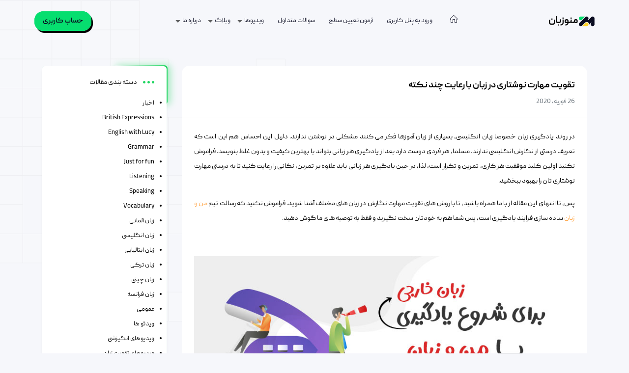

--- FILE ---
content_type: text/html; charset=UTF-8
request_url: https://manozaban.ir/blog/enhance-writing-skills-in-the-language/
body_size: 14700
content:
<!doctype html><html dir="rtl" lang="fa-IR"><head><script data-no-optimize="1">var litespeed_docref=sessionStorage.getItem("litespeed_docref");litespeed_docref&&(Object.defineProperty(document,"referrer",{get:function(){return litespeed_docref}}),sessionStorage.removeItem("litespeed_docref"));</script> <meta charset="utf-8"><link data-optimized="2" rel="stylesheet" href="https://manozaban.ir/wp-content/litespeed/css/7a9ba3b9112701ba127720474dc4615f.css?ver=068de" /><meta http-equiv="X-UA-Compatible" content="IE=Edge"><meta name="google" content="notranslate" /><meta name="theme-color" content="#264eee"><meta name="msapplication-navbutton-color" content="#264eee"><meta name="apple-mobile-web-app-capable" content="yes"><meta name="apple-mobile-web-app-status-bar-style" content="#264eee"><meta name="viewport" content="width=device-width, initial-scale=1, shrink-to-fit=no"><meta name='robots' content='index, follow, max-image-preview:large, max-snippet:-1, max-video-preview:-1' /><title>تقویت مهارت نوشتاری در زبان با رعایت چند نکته - من و زبان</title><meta name="description" content="همیشه نوشتن به زبان دیگرجز دشوارترین کارها در فرآیند یادگیری است. با خواندن این مقاله و رعایت نکات آن مهارت نوشتاری خود را در هر زبانی تقویت کنید." /><link rel="canonical" href="https://manozaban.ir/blog/enhance-writing-skills-in-the-language/" /><meta property="og:locale" content="fa_IR" /><meta property="og:type" content="article" /><meta property="og:title" content="تقویت مهارت نوشتاری در زبان با رعایت چند نکته" /><meta property="og:description" content="همیشه نوشتن به زبان دیگرجز دشوارترین کارها در فرآیند یادگیری است. با خواندن این مقاله و رعایت نکات آن مهارت نوشتاری خود را در هر زبانی تقویت کنید." /><meta property="og:url" content="https://manozaban.ir/blog/enhance-writing-skills-in-the-language/" /><meta property="og:site_name" content="من و زبان ، آموزش زبان برای مهاجرت" /><meta property="article:published_time" content="2020-02-26T07:01:19+00:00" /><meta property="article:modified_time" content="2020-12-24T13:22:44+00:00" /><meta property="og:image" content="https://manozaban.ir/wp-content/uploads/2020/02/Written.jpg" /><meta property="og:image:width" content="225" /><meta property="og:image:height" content="180" /><meta property="og:image:type" content="image/jpeg" /><meta name="author" content="Moderator" /><meta name="twitter:card" content="summary_large_image" /><meta name="twitter:label1" content="نوشته‌شده بدست" /><meta name="twitter:data1" content="Moderator" /> <script type="application/ld+json" class="yoast-schema-graph">{"@context":"https://schema.org","@graph":[{"@type":"Article","@id":"https://manozaban.ir/blog/enhance-writing-skills-in-the-language/#article","isPartOf":{"@id":"https://manozaban.ir/blog/enhance-writing-skills-in-the-language/"},"author":{"name":"Moderator","@id":"https://manozaban.ir/#/schema/person/bd0d4ebdbd2a8fb0322a1b49bc9a1240"},"headline":"تقویت مهارت نوشتاری در زبان با رعایت چند نکته","datePublished":"2020-02-26T07:01:19+00:00","dateModified":"2020-12-24T13:22:44+00:00","mainEntityOfPage":{"@id":"https://manozaban.ir/blog/enhance-writing-skills-in-the-language/"},"wordCount":4,"commentCount":0,"publisher":{"@id":"https://manozaban.ir/#organization"},"image":{"@id":"https://manozaban.ir/blog/enhance-writing-skills-in-the-language/#primaryimage"},"thumbnailUrl":"https://manozaban.ir/wp-content/uploads/2020/02/Written.jpg","articleSection":["عمومی"],"inLanguage":"fa-IR","potentialAction":[{"@type":"CommentAction","name":"Comment","target":["https://manozaban.ir/blog/enhance-writing-skills-in-the-language/#respond"]}]},{"@type":"WebPage","@id":"https://manozaban.ir/blog/enhance-writing-skills-in-the-language/","url":"https://manozaban.ir/blog/enhance-writing-skills-in-the-language/","name":"تقویت مهارت نوشتاری در زبان با رعایت چند نکته - من و زبان","isPartOf":{"@id":"https://manozaban.ir/#website"},"primaryImageOfPage":{"@id":"https://manozaban.ir/blog/enhance-writing-skills-in-the-language/#primaryimage"},"image":{"@id":"https://manozaban.ir/blog/enhance-writing-skills-in-the-language/#primaryimage"},"thumbnailUrl":"https://manozaban.ir/wp-content/uploads/2020/02/Written.jpg","datePublished":"2020-02-26T07:01:19+00:00","dateModified":"2020-12-24T13:22:44+00:00","description":"همیشه نوشتن به زبان دیگرجز دشوارترین کارها در فرآیند یادگیری است. با خواندن این مقاله و رعایت نکات آن مهارت نوشتاری خود را در هر زبانی تقویت کنید.","breadcrumb":{"@id":"https://manozaban.ir/blog/enhance-writing-skills-in-the-language/#breadcrumb"},"inLanguage":"fa-IR","potentialAction":[{"@type":"ReadAction","target":["https://manozaban.ir/blog/enhance-writing-skills-in-the-language/"]}]},{"@type":"ImageObject","inLanguage":"fa-IR","@id":"https://manozaban.ir/blog/enhance-writing-skills-in-the-language/#primaryimage","url":"https://manozaban.ir/wp-content/uploads/2020/02/Written.jpg","contentUrl":"https://manozaban.ir/wp-content/uploads/2020/02/Written.jpg","width":225,"height":180,"caption":"تقویت مهارت نوشتاری در زبان"},{"@type":"BreadcrumbList","@id":"https://manozaban.ir/blog/enhance-writing-skills-in-the-language/#breadcrumb","itemListElement":[{"@type":"ListItem","position":1,"name":"صفحه اصلی","item":"https://manozaban.ir/"},{"@type":"ListItem","position":2,"name":"بلاگ","item":"https://manozaban.ir/blog/"},{"@type":"ListItem","position":3,"name":"عمومی","item":"https://manozaban.ir/blog/category/general/"},{"@type":"ListItem","position":4,"name":"تقویت مهارت نوشتاری در زبان با رعایت چند نکته"}]},{"@type":"WebSite","@id":"https://manozaban.ir/#website","url":"https://manozaban.ir/","name":"من و زبان","description":"من و زبان ، آموزش آنلاین زبان برای مهاجرت","publisher":{"@id":"https://manozaban.ir/#organization"},"potentialAction":[{"@type":"SearchAction","target":{"@type":"EntryPoint","urlTemplate":"https://manozaban.ir/?s={search_term_string}"},"query-input":"required name=search_term_string"}],"inLanguage":"fa-IR"},{"@type":"Organization","@id":"https://manozaban.ir/#organization","name":"من و زبان","url":"https://manozaban.ir/","logo":{"@type":"ImageObject","inLanguage":"fa-IR","@id":"https://manozaban.ir/#/schema/logo/image/","url":"https://manozaban.ir/wp-content/uploads/template/logomenu.svg","contentUrl":"https://manozaban.ir/wp-content/uploads/template/logomenu.svg","width":1,"height":1,"caption":"من و زبان"},"image":{"@id":"https://manozaban.ir/#/schema/logo/image/"}},{"@type":"Person","@id":"https://manozaban.ir/#/schema/person/bd0d4ebdbd2a8fb0322a1b49bc9a1240","name":"Moderator","image":{"@type":"ImageObject","inLanguage":"fa-IR","@id":"https://manozaban.ir/#/schema/person/image/","url":"https://manozaban.ir/wp-content/litespeed/avatar/a7d2fd3d2eb93fd4f42558c934a305f1.jpg?ver=1768116943","contentUrl":"https://manozaban.ir/wp-content/litespeed/avatar/a7d2fd3d2eb93fd4f42558c934a305f1.jpg?ver=1768116943","caption":"Moderator"},"url":"https://manozaban.ir/blog/author/moderator/"}]}</script> <link rel="alternate" type="application/rss+xml" title="من و زبان ، آموزش زبان برای مهاجرت &raquo; تقویت مهارت نوشتاری در زبان با رعایت چند نکته خوراک دیدگاه‌ها" href="https://manozaban.ir/blog/enhance-writing-skills-in-the-language/feed/" /><link rel='stylesheet' id='new-ui-css' href='https://manozaban.ir/wp-content/themes/tempv1/assets/css/new-ui.css' type='text/css' media='all' /><link rel="https://api.w.org/" href="https://manozaban.ir/wp-json/" /><link rel="alternate" type="application/json" href="https://manozaban.ir/wp-json/wp/v2/posts/3228" /><link rel="EditURI" type="application/rsd+xml" title="RSD" href="https://manozaban.ir/xmlrpc.php?rsd" /><link rel='shortlink' href='https://manozaban.ir/?p=3228' /><link rel="alternate" type="application/json+oembed" href="https://manozaban.ir/wp-json/oembed/1.0/embed?url=https%3A%2F%2Fmanozaban.ir%2Fblog%2Fenhance-writing-skills-in-the-language%2F" /><link rel="alternate" type="text/xml+oembed" href="https://manozaban.ir/wp-json/oembed/1.0/embed?url=https%3A%2F%2Fmanozaban.ir%2Fblog%2Fenhance-writing-skills-in-the-language%2F&#038;format=xml" /><link rel="icon" href="https://manozaban.ir/wp-content/uploads/2019/11/cropped-newfav-32x32.png" sizes="32x32" /><link rel="icon" href="https://manozaban.ir/wp-content/uploads/2019/11/cropped-newfav-192x192.png" sizes="192x192" /><link rel="apple-touch-icon" href="https://manozaban.ir/wp-content/uploads/2019/11/cropped-newfav-180x180.png" /><meta name="msapplication-TileImage" content="https://manozaban.ir/wp-content/uploads/2019/11/cropped-newfav-270x270.png" /><link rel="preload" href="https://manozaban.ir/wp-content/themes/tempv1/assets/font/PeydaWeb-Regular.woff2" as="font" type="font/woff2" crossorigin><link rel="preload" href="https://manozaban.ir/wp-content/themes/tempv1/assets/font/manozaban.woff"  as="font" type="font/woff" crossorigin> <script type="litespeed/javascript">(function(w,d,s,l,i){w[l]=w[l]||[];w[l].push({'gtm.start':new Date().getTime(),event:'gtm.js'});var f=d.getElementsByTagName(s)[0],j=d.createElement(s),dl=l!='dataLayer'?'&l='+l:'';j.async=!0;j.src='https://www.googletagmanager.com/gtm.js?id='+i+dl;f.parentNode.insertBefore(j,f)})(window,document,'script','dataLayer','GTM-NZRJDS4')</script> </head><body><noscript><iframe data-lazyloaded="1" src="about:blank" data-litespeed-src="https://www.googletagmanager.com/ns.html?id=GTM-NZRJDS4"
height="0" width="0" style="display:none;visibility:hidden"></iframe></noscript><header class="main-header py-3 py-md-4"><div class="container"><div class="row align-items-center justify-content-between">
<button class="block d-lg-none" id="menu_icon">
<span></span>
<span></span>
<span></span>
</button><div>
<a href="/" class="d-flex align-items-center logo">
<svg
width="33"
height="21"
viewBox="0 0 33 21"
fill="none"
xmlns="http://www.w3.org/2000/svg"
>
<path
d="M3.95673 0.738761C3.20427 0.898529 2.6219 1.21806 2.06529 1.77467C1.70452 2.13029 1.60144 2.27459 1.38499 2.72813C1.05514 3.41358 0.941759 3.93927 0.982989 4.62472C1.03453 5.45964 1.29222 6.13994 1.79729 6.77901C2.79712 8.04169 4.61641 8.51584 6.12132 7.90769C6.83255 7.61908 6.89955 7.55723 10.4247 4.0475L13.8314 0.6563L9.05899 0.661454C5.16272 0.661454 4.22988 0.676915 3.95673 0.738761Z"
fill="#06DE6F"
/>
<path
d="M16.0939 0.738605C15.8981 0.779835 15.4909 0.934448 15.192 1.0736L14.6509 1.33644L8.29623 7.68076C4.80195 11.175 1.85398 14.1436 1.7406 14.2879C1.48806 14.6178 1.2046 15.1795 1.09637 15.5764C1.05514 15.7465 1.0036 16.1072 0.982989 16.3752C0.941759 17.0607 1.05514 17.5864 1.38499 18.2667C1.89006 19.318 2.82289 20.0293 4.00827 20.2715C4.51334 20.3694 5.23487 20.3488 5.73479 20.2148C6.10586 20.1117 6.67793 19.8334 6.96655 19.6118C7.08508 19.5242 8.68791 17.9471 10.5278 16.1124C14.0582 12.5975 14.1819 12.4893 14.9859 12.144C16.1867 11.6337 17.5988 11.6337 18.7997 12.144C19.9747 12.6439 20.9952 13.721 21.4281 14.9218C21.6239 15.463 21.7528 16.2773 21.7219 16.7566L21.6961 17.1071L23.7525 15.0558L25.8088 12.9995H26.0407C26.3603 12.9995 26.5561 13.1902 26.5561 13.5046C26.5561 13.6901 26.5097 13.7777 26.2675 14.0869C25.3656 15.2465 25.0564 16.6535 25.4481 17.7977C25.7367 18.6274 26.4788 19.4778 27.2777 19.8901C27.9477 20.2354 28.2775 20.3127 29.0815 20.3127C29.6948 20.3127 29.7927 20.2973 30.2153 20.1529C31.277 19.787 31.9625 19.184 32.4315 18.2048C32.8386 17.3647 32.818 17.7461 32.818 10.4999C32.818 3.30004 32.8335 3.62988 32.4572 2.83105C32.1944 2.28474 31.8697 1.86213 31.4316 1.50652C31.0502 1.20245 30.3854 0.867449 29.9319 0.754066C29.5247 0.65099 28.494 0.666452 28.0816 0.779835C27.6951 0.882912 27.1076 1.16637 26.8138 1.39314C26.7004 1.48075 25.1594 2.99597 23.3865 4.76372L20.1654 7.97453H19.9438C19.6346 7.97453 19.4181 7.76323 19.4181 7.4643C19.4181 7.29938 19.4593 7.21177 19.6243 7.02108C20.2736 6.26863 20.5777 5.5574 20.6396 4.62457C20.7117 3.43919 20.1706 2.20228 19.2584 1.49106C18.341 0.774681 17.2071 0.506683 16.0939 0.738605Z"
fill="#0A0C21"
/>
<path
d="M16.1661 12.8914C15.7538 12.979 15.2951 13.1594 14.8931 13.3913C14.6766 13.5201 13.6871 14.4736 11.1978 16.9526L7.7963 20.3438L12.6924 20.3283C18.1503 20.3128 17.7895 20.3334 18.5677 19.9469C19.3356 19.5655 19.8768 19.0089 20.2685 18.2049C20.5622 17.5968 20.6292 17.2927 20.6292 16.5815C20.6292 15.9115 20.5622 15.5868 20.3149 15.0456C19.8407 14.0046 18.9285 13.2315 17.8462 12.9429C17.4133 12.8295 16.5835 12.8037 16.1661 12.8914Z"
fill="#FED32E"
/>
</svg><span class="text-black font-weight-bold">منوزبان</span>
</a></div><div class="menu menuMargin"><div
class="close w-100 text-left mb-4 d-flex justify-content-end d-lg-none"
>
<button id="close_icon" class="close-icon position-relative p-2">
<span></span>
<span></span>
</button></div><div class="menu-primary-container"><ul id="menu-primary" class=""><li id="menu-item-10" class="menu-item menu-item-type-custom menu-item-object-custom menu-item-home menu-item-10"><a href="https://manozaban.ir/"><i class="icon-home font-size-15 line-height-15 d-md-inline-block ml-2"></i></a></li><li id="menu-item-200" class="menu-item menu-item-type-custom menu-item-object-custom menu-item-200"><a href="http://panel.manozaban.ir">ورود به پنل کاربری</a></li><li id="menu-item-10752" class="menu-item menu-item-type-custom menu-item-object-custom menu-item-10752"><a href="https://panel.manozaban.ir/dashboard/userlevel">آزمون تعیین سطح</a></li><li id="menu-item-107" class="menu-item menu-item-type-post_type menu-item-object-page menu-item-107"><a href="https://manozaban.ir/faq/">سوالات متداول</a></li><li id="menu-item-1920" class="menu-item menu-item-type-custom menu-item-object-custom menu-item-has-children menu-item-1920"><a href="#">ویدیوها</a><ul class="sub-menu"><li id="menu-item-1946" class="menu-item menu-item-type-taxonomy menu-item-object-category menu-item-1946"><a href="https://manozaban.ir/blog/category/all-videos/">همه ویدئوها</a></li><li id="menu-item-1917" class="menu-item menu-item-type-taxonomy menu-item-object-category menu-item-1917"><a href="https://manozaban.ir/blog/category/videos/motivational/">ویدیوهای انگیزشی</a></li><li id="menu-item-1960" class="menu-item menu-item-type-taxonomy menu-item-object-category menu-item-1960"><a href="https://manozaban.ir/blog/category/videos/language-enhancement/vocabulary/">Vocabulary</a></li><li id="menu-item-1959" class="menu-item menu-item-type-taxonomy menu-item-object-category menu-item-1959"><a href="https://manozaban.ir/blog/category/videos/language-enhancement/speaking/">Speaking</a></li><li id="menu-item-1958" class="menu-item menu-item-type-taxonomy menu-item-object-category menu-item-1958"><a href="https://manozaban.ir/blog/category/videos/language-enhancement/listening/">Listening</a></li><li id="menu-item-1957" class="menu-item menu-item-type-taxonomy menu-item-object-category menu-item-1957"><a href="https://manozaban.ir/blog/category/videos/language-enhancement/just-for-fun/">Just for fun</a></li><li id="menu-item-1956" class="menu-item menu-item-type-taxonomy menu-item-object-category menu-item-1956"><a href="https://manozaban.ir/blog/category/videos/language-enhancement/grammar/">Grammar</a></li><li id="menu-item-1955" class="menu-item menu-item-type-taxonomy menu-item-object-category menu-item-1955"><a href="https://manozaban.ir/blog/category/videos/language-enhancement/english-language-enhancement/">English with Lucy</a></li><li id="menu-item-1954" class="menu-item menu-item-type-taxonomy menu-item-object-category menu-item-1954"><a href="https://manozaban.ir/blog/category/videos/language-enhancement/british-expressions/">British Expressions</a></li><li id="menu-item-1919" class="menu-item menu-item-type-taxonomy menu-item-object-category menu-item-1919"><a href="https://manozaban.ir/blog/category/videos/manozaban-videos/">ویدیوهای من و زبان</a></li></ul></li><li id="menu-item-1908" class="menu-item menu-item-type-custom menu-item-object-custom menu-item-has-children menu-item-1908"><a href="#">وبلاگ</a><ul class="sub-menu"><li id="menu-item-1901" class="menu-item menu-item-type-taxonomy menu-item-object-category current-post-ancestor current-menu-parent current-post-parent menu-item-1901"><a href="https://manozaban.ir/blog/category/general/">عمومی</a></li><li id="menu-item-1902" class="menu-item menu-item-type-taxonomy menu-item-object-category menu-item-1902"><a href="https://manozaban.ir/blog/category/france/">زبان فرانسه</a></li><li id="menu-item-1903" class="menu-item menu-item-type-taxonomy menu-item-object-category menu-item-1903"><a href="https://manozaban.ir/blog/category/english/">زبان انگلیسی</a></li><li id="menu-item-1904" class="menu-item menu-item-type-taxonomy menu-item-object-category menu-item-1904"><a href="https://manozaban.ir/blog/category/german/">زبان آلمانی</a></li><li id="menu-item-1905" class="menu-item menu-item-type-taxonomy menu-item-object-category menu-item-1905"><a href="https://manozaban.ir/blog/category/italian/">زبان ایتالیایی</a></li><li id="menu-item-1906" class="menu-item menu-item-type-taxonomy menu-item-object-category menu-item-1906"><a href="https://manozaban.ir/blog/category/turkish/">زبان ترکی</a></li><li id="menu-item-1907" class="menu-item menu-item-type-taxonomy menu-item-object-category menu-item-1907"><a href="https://manozaban.ir/blog/category/chinese/">زبان چینی</a></li></ul></li><li id="menu-item-1943" class="menu-item menu-item-type-custom menu-item-object-custom menu-item-has-children menu-item-1943"><a href="#">درباره ما</a><ul class="sub-menu"><li id="menu-item-148" class="menu-item menu-item-type-post_type menu-item-object-page menu-item-148"><a href="https://manozaban.ir/contact/">تماس با ما</a></li><li id="menu-item-57" class="menu-item menu-item-type-post_type menu-item-object-page menu-item-57"><a href="https://manozaban.ir/about-us/">درباره ما</a></li><li id="menu-item-10070" class="menu-item menu-item-type-post_type menu-item-object-page menu-item-10070"><a href="https://manozaban.ir/consumer-complaints/">نحوه ثبت شکایات مصرف‌کنندگان</a></li></ul></li></ul></div></div><div>
<a target="_blank" href="http://panel.manozaban.ir/" class="btn-mz success-btn">حساب کاربری</a></div></div></div></header><main id="siteMain" role="main" class="container pt-5 pb-5"><div class="row"><section id="post" class="col-lg-9 mb-5"><header class="entry-header"><h1>تقویت مهارت نوشتاری در زبان با رعایت چند نکته</h1>
<time class="d-block text-muted">26 فوریه, 2020</time></header><article class="entry-content post-content mb-4"><p>در روند یادگیری زبان خصوصا زبان انگلیسی، بسیاری از زبان آموزها فکر می کنند مشکلی در نوشتن ندارند. دلیل این احساس هم این است که تعریف درستی از نگارش انگلیسی ندارند. مسلما، هر فردی دوست دارد بعد از یادگیری هر زبانی بتواند با بهترین کیفیت و بدون غلط بنویسد. فراموش نکنید اولین کلید موفقیت هر کاری، تمرین و تکرار است، لذا، در حین یادگیری هر زبانی باید علاوه بر تمرین، نکانی را رعایت کنید تا به درستی مهارت نوشتاری تان را بهبود ببخشید.</p><p>پس، تا انتهای این مقاله از با ما همراه باشید، تا با روش های تقویت مهارت نگارش در زبان های مختلف آشنا شوید. فراموش نکنید که رسالت تیم <a href="https://manozaban.ir/" target="_blank" rel="noopener">من و زبان</a> ساده سازی فرایند یادگیری است، پس شما هم به خودتان سخت نگیرید و فقط به توصیه های ما گوش دهید.</p><p>&nbsp;</p><p><img data-lazyloaded="1" src="[data-uri]" fetchpriority="high" decoding="async" class="alignnone size-full wp-image-8942" data-src="https://manozaban.ir/wp-content/uploads/2020/03/tamas-ba-ma.jpg" alt="آموزش آنلاین زبان خارجی با من و زبان" width="800" height="350" /></p><h3></h3><h2>نکات طلایی برای بهبود مهارت نوشتاری زبان</h2><p>برای تقویت مهارت نوشتاری زبان ، باید یک سری اصول نگارشی را بدانید. چند راه برای این کار وجود دارد، در ادامه با ما همراه باشید، تا مورد به مورد به توضیح آن بپردازیم:</p><h3>زیاد کتاب بخوانید</h3><p>اگر می خواهید متون خوبی بنویسید باید منابع زیادی در ذهن داشته باشید. بهترین راه هم برای این کار خواندن و خواندن و خواندن است. جالب است بدانید که برای شروع باید کتاب های زبان مادری تان را بخوانید تا با نوع نوشتار به زبان خودتان آشنا شوید و بعد از آن کم کم شروع به خواندن کتاب های ساده به زبان انگلیسی یا هر زبان دیگری کنید. با این کار خیلی زود مهارت نوشتاری را یاد می گیرید و می توانید متون دلخواه خود را خیلی روان تر به زبان های خارجی بنویسید.</p><h3>نوت برداری را تمرین کنید</h3><p>نوت برداری و نوشتن امور روزمره کمک زیادی به شما در تقویت مهارت نگارشی می کند. هرچیزی که به ذهن تان می آید را به همان زبانی که می خواهید یاد بگیرید، یادداشت کنید. با این کار ضمن داشتن آزادی عمل در نوشتن، اعتماد به نفس تان در نگارش نیز بالا می رود. با این روش حتی می توانید نقاط ضعف خود را راحت تر پیدا کنید و برای رفع آنها بیشتر تمرین کنید.</p><h3>یک دوست خارجی پیدا کنید</h3><p>برقراری ارتباط با فردی که به زبان انگلیسی یا زبانی دیگر صحبت می کند، برای تقویت مهارت نگارشی امری ضروری است. می توانید در وب سایت مختلف به دنبال یک دوست خارجی باشید و هرچه در آن زبان یاد می گیرید را با او به اشتراک بگذارید و از راهنمایی هایی او برای تقویت زبان خود استفاده کنید.</p><h3>در دوره های آنلاین آموزش زبان شرکت کنید</h3><p>استفاده از دوره های <a href="https://manozaban.ir/" target="_blank" rel="noopener">آموزش آنلاین زبان</a> این روزها در بین کاربرانی که مشغله های کاری زیادی دارند، بسیار باب شده است. پس هیچ چیزی نباید مانع استفاده شما از این سرویس های آموزشی شود. من و زبان با ایجاد محیط آموزشی جالب و سرگرم کننده در میان تمرین های خود تمرین هایی دارد که شما برای پاسخ گویی مجبور به نوشتن می باشید. همچنین یک تمرین دیگر در آخر هر درس وجود دارد که برای حل آن نیز باید چند جمله بنویسید و پاسخ خود را برای کاربران دیگر ارسال کنید. با این روش هم با دیگر کاربرها تعامل خواهید داشت و هم ایرادات نوشتاری تان حل می شود.</p><h3>از منابع آنلاین استفاده کنید</h3><p>در سایت های مختلفی می توانید منابع بسیار عالی پیدا کنید. به این منابع گوش دهید و هر آنچه می شنوید را بنویسید تا گوش و دست تان برای نوشتن به زبان دیگر عادت کند. البته فراموش نکنید، زبان گفتاری با زبان نوشتاری فرق می کند، این کار صرفا برای تمرین نوشتن است.</p><h3>برای خودتان هدف گذاری کنید</h3><p>هرچه خودتان را برای تمرین بیشتر در نوشتن مسئول بدانید، قطعا بیشتر و سریع تر در این کار مهارت کسب می کنید. پس بهترین کار این است که برای مثال برای ده روز آینده خود، برنامه ریزی کنید که یک متن درباره یک موضوع خاص بنویسید و برای اینکه به هدف خود برسید، نکات این مقاله را در نظر بگیرید و سعی کنید عبارت ها و کلماتی که برای این موضوع نیاز دارید را یاد بگیرید.</p><h3>گرامر را فراموش نکنید</h3><p>فراموش نکنید که برای خوانایی بیشتر متن های تان، باید قواعد دستوری و گرامر را در آن رعایت کنید. پس بهتر است جملات کوتاه را برای شروع کار تان انتخاب کنید تا دچار کمترین خطای دستوری شوید. برای مثال اگر می خواهید جملاتی در زمان گذشته بنویسید، سعی کنید با جملات کوتاه این کار را بکنید و کم کم که با این زمان بیشتر آشنا شدید جملات طولانی تر به همراه قواعد دستوری متنوع تر را در نوشته های خود بگنجانید.</p><h3>از دانش دیگران کمک بگیرید</h3><p>یادگیری در کنار دیگران ضمن اینکه خیلی لذت بخش است، می تواند به تسریع فرایند یادگیری تان کمک زیادی کند. سعی کنید آنچه یاد می گیرید را به با فردی که دانش بیشتری نسبت به شما دارد، به اشتراک بگذارید و از کامنت ها و توصیه های او در راستای بهبود مهارت نوشتاری خود، استفاده کنید.</p><h3>صبور باشید</h3><p>هر نویسنده حرفه ای، روزی مبتدی بوده است. پس به خودتان سخت نگیرید و سعی کنید با صبر و حوصله و مهم تر از آن تمرین و تکرار مهارت نوشتاری را در خود تقویت کنید. اگر اشتباه یا دشواری در نوشتن به زبان خارجی دارید، باید بدانید که کاملا طبیعی است و با تمرین و تمرکز روی آن زبان قطعا می توانید از پس آن ها برآیید.</p><h3>ساده بنویسید!</h3><p>یکی از اشتباهاتی که زبان آموز ها مرتکب می شوند، این است که فکر می کنند اگر از عبارت ها و کلمات سخت و پیچیده در متون نوشتاری خود استفاده کنند، متن آن ها حرفه ای تر می شوند. اما این اشتباه را نکنید. برای شروع تمرین در مهارت ساده بنویسید تا جملات تان مفهوم تر باشند و به خودتان سخت نگیرید.</p><p>&nbsp;</p><blockquote><p>همه جا وقتی صحبت از یادگیری زبان می شود، بیشتر تمرکز ها روی مهارت مکالمه است. اما فراموش نکنید که نوشتن هم به همان میزان می تواند مهم باشد و ضمن اینکه تقویت کننده مکالمه شما هم هست.</p></blockquote><p>&nbsp;</p><p>&nbsp;</p><div style="text-align: center;"><a class="btn btn-lg btn-secondary text-white" style="text-align: center;" href="https://manozaban.ir/" target="_blank" rel="noopener">آموزش آنلاین زبان </a></div></article><section id="comments" class="mt-5 mb-5 mb-lg-4"><form action="https://manozaban.ir/wp-comments-post.php" method="POST" id="respond" class="comment-new"><div class="row inquriyForm align-items-center">
<i class="icon-title icon-newsletter"></i><div class="col-auto mb-3"><h5 class="m-0 font-weight-normal">&#1575;&#1585;&#1587;&#1575;&#1604; &#1583;&#1740;&#1583;&#1711;&#1575;&#1607;</h5><p class="m-0 font-weight-light font-size-12">&#1606;&#1592;&#1585; &#1582;&#1608;&#1583; &#1585;&#1575; &#1575;&#1585;&#1587;&#1575;&#1604; &#1705;&#1606;&#1740;&#1583;</p></div><div class="col-lg mb-3">
<input type="text" class="form-control" placeholder="&#1606;&#1575;&#1605; &#1608; &#1606;&#1575;&#1605; &#1582;&#1575;&#1606;&#1608;&#1575;&#1583;&#1711;&#1740;" name="author" id="author" value="" tabindex="1" aria-required='true'></div><div class="col-lg mb-3">
<input type="text" class="form-control" placeholder="&#1662;&#1587;&#1578; &#1575;&#1604;&#1705;&#1578;&#1585;&#1608;&#1606;&#1740;&#1705;" name="email" id="email" value="" tabindex="2" aria-required='true'></div><div class="col-lg mb-3">
<input type="text" class="form-control" placeholder="&#1606;&#1588;&#1575;&#1606;&#1740; &#1608;&#1576;&#1587;&#1575;&#1740;&#1578;"></div><div class="col-12 mb-3"><textarea class="form-control" rows="1" placeholder="&#1605;&#1578;&#1606; &#1582;&#1608;&#1583; &#1585;&#1575; &#1578;&#1575;&#1740;&#1662; &#1705;&#1606;&#1740;&#1583;..."name="comment" id="comment" tabindex="3"></textarea></div><div class="col-lg"><input type='hidden' name='comment_post_ID' value='3228' id='comment_post_ID' />
<input type='hidden' name='comment_parent' id='comment_parent' value='0' /></div><div class="col-lg">
<a rel="nofollow" id="cancel-comment-reply-link" href="/blog/enhance-writing-skills-in-the-language/#respond" style="display:none;">برای صرف‌نظر کردن از پاسخ‌گویی اینجا را کلیک نمایید.</a><p style="display: none;"><input type="hidden" id="akismet_comment_nonce" name="akismet_comment_nonce" value="93ec83609a" /></p><p style="display: none !important;" class="akismet-fields-container" data-prefix="ak_"><label>&#916;<textarea name="ak_hp_textarea" cols="45" rows="8" maxlength="100"></textarea></label><input type="hidden" id="ak_js_1" name="ak_js" value="85"/></p></div><div class="col-lg-auto">
<button name="submit" type="submit" id="submit" class="btn">&#1575;&#1585;&#1587;&#1575;&#1604; &#1583;&#1740;&#1583;&#1711;&#1575;&#1607; <i class="btn-icon-left icon-arrow-left"></i></button></div></div></form></section></section><aside id="sidebar" class="col-lg-3"><section class="widget"><h3 class="widget-title"><i class="icon-more"></i>دسته بندی مقالات</h3><ul><li class="cat-item cat-item-1"><a href="https://manozaban.ir/blog/category/news/">اخبار</a></li><li class="cat-item cat-item-106"><a href="https://manozaban.ir/blog/category/videos/language-enhancement/british-expressions/">British Expressions</a></li><li class="cat-item cat-item-104"><a href="https://manozaban.ir/blog/category/videos/language-enhancement/english-language-enhancement/">English with Lucy</a></li><li class="cat-item cat-item-101"><a href="https://manozaban.ir/blog/category/videos/language-enhancement/grammar/">Grammar</a></li><li class="cat-item cat-item-107"><a href="https://manozaban.ir/blog/category/videos/language-enhancement/just-for-fun/">Just for fun</a></li><li class="cat-item cat-item-102"><a href="https://manozaban.ir/blog/category/videos/language-enhancement/listening/">Listening</a></li><li class="cat-item cat-item-103"><a href="https://manozaban.ir/blog/category/videos/language-enhancement/speaking/">Speaking</a></li><li class="cat-item cat-item-105"><a href="https://manozaban.ir/blog/category/videos/language-enhancement/vocabulary/">Vocabulary</a></li><li class="cat-item cat-item-10"><a href="https://manozaban.ir/blog/category/german/">زبان آلمانی</a></li><li class="cat-item cat-item-8"><a href="https://manozaban.ir/blog/category/english/">زبان انگلیسی</a></li><li class="cat-item cat-item-12"><a href="https://manozaban.ir/blog/category/italian/">زبان ایتالیایی</a></li><li class="cat-item cat-item-9"><a href="https://manozaban.ir/blog/category/turkish/">زبان ترکی</a></li><li class="cat-item cat-item-13"><a href="https://manozaban.ir/blog/category/chinese/">زبان چینی</a></li><li class="cat-item cat-item-11"><a href="https://manozaban.ir/blog/category/france/">زبان فرانسه</a></li><li class="cat-item cat-item-7"><a href="https://manozaban.ir/blog/category/general/">عمومی</a></li><li class="cat-item cat-item-99"><a href="https://manozaban.ir/blog/category/videos/">ویدئو ها</a></li><li class="cat-item cat-item-94"><a href="https://manozaban.ir/blog/category/videos/motivational/">ویدیوهای انگیزشی</a></li><li class="cat-item cat-item-93"><a href="https://manozaban.ir/blog/category/videos/language-enhancement/">ویدیوهای تقویت زبان</a></li><li class="cat-item cat-item-95"><a href="https://manozaban.ir/blog/category/videos/manozaban-videos/">ویدیوهای من و زبان</a></li><li class="cat-item cat-item-100"><a href="https://manozaban.ir/blog/category/all-videos/">همه ویدئوها</a></li></ul></section></aside></div></main><footer class="main-footer"><div class="container"><div class="row py-5 inner-container mx-auto"><div class="logo d-flex justify-content-center w-100">
<a href="/" class="d-flex align-items-center">
<svg
width="33"
height="21"
viewBox="0 0 33 21"
fill="none"
xmlns="http://www.w3.org/2000/svg"
>
<path
d="M3.95673 0.738761C3.20427 0.898529 2.6219 1.21806 2.06529 1.77467C1.70452 2.13029 1.60144 2.27459 1.38499 2.72813C1.05514 3.41358 0.941759 3.93927 0.982989 4.62472C1.03453 5.45964 1.29222 6.13994 1.79729 6.77901C2.79712 8.04169 4.61641 8.51584 6.12132 7.90769C6.83255 7.61908 6.89955 7.55723 10.4247 4.0475L13.8314 0.6563L9.05899 0.661454C5.16272 0.661454 4.22988 0.676915 3.95673 0.738761Z"
fill="#06DE6F"
/>
<path
d="M16.0939 0.738605C15.8981 0.779835 15.4909 0.934448 15.192 1.0736L14.6509 1.33644L8.29623 7.68076C4.80195 11.175 1.85398 14.1436 1.7406 14.2879C1.48806 14.6178 1.2046 15.1795 1.09637 15.5764C1.05514 15.7465 1.0036 16.1072 0.982989 16.3752C0.941759 17.0607 1.05514 17.5864 1.38499 18.2667C1.89006 19.318 2.82289 20.0293 4.00827 20.2715C4.51334 20.3694 5.23487 20.3488 5.73479 20.2148C6.10586 20.1117 6.67793 19.8334 6.96655 19.6118C7.08508 19.5242 8.68791 17.9471 10.5278 16.1124C14.0582 12.5975 14.1819 12.4893 14.9859 12.144C16.1867 11.6337 17.5988 11.6337 18.7997 12.144C19.9747 12.6439 20.9952 13.721 21.4281 14.9218C21.6239 15.463 21.7528 16.2773 21.7219 16.7566L21.6961 17.1071L23.7525 15.0558L25.8088 12.9995H26.0407C26.3603 12.9995 26.5561 13.1902 26.5561 13.5046C26.5561 13.6901 26.5097 13.7777 26.2675 14.0869C25.3656 15.2465 25.0564 16.6535 25.4481 17.7977C25.7367 18.6274 26.4788 19.4778 27.2777 19.8901C27.9477 20.2354 28.2775 20.3127 29.0815 20.3127C29.6948 20.3127 29.7927 20.2973 30.2153 20.1529C31.277 19.787 31.9625 19.184 32.4315 18.2048C32.8386 17.3647 32.818 17.7461 32.818 10.4999C32.818 3.30004 32.8335 3.62988 32.4572 2.83105C32.1944 2.28474 31.8697 1.86213 31.4316 1.50652C31.0502 1.20245 30.3854 0.867449 29.9319 0.754066C29.5247 0.65099 28.494 0.666452 28.0816 0.779835C27.6951 0.882912 27.1076 1.16637 26.8138 1.39314C26.7004 1.48075 25.1594 2.99597 23.3865 4.76372L20.1654 7.97453H19.9438C19.6346 7.97453 19.4181 7.76323 19.4181 7.4643C19.4181 7.29938 19.4593 7.21177 19.6243 7.02108C20.2736 6.26863 20.5777 5.5574 20.6396 4.62457C20.7117 3.43919 20.1706 2.20228 19.2584 1.49106C18.341 0.774681 17.2071 0.506683 16.0939 0.738605Z"
fill="#0A0C21"
/>
<path
d="M16.1661 12.8914C15.7538 12.979 15.2951 13.1594 14.8931 13.3913C14.6766 13.5201 13.6871 14.4736 11.1978 16.9526L7.7963 20.3438L12.6924 20.3283C18.1503 20.3128 17.7895 20.3334 18.5677 19.9469C19.3356 19.5655 19.8768 19.0089 20.2685 18.2049C20.5622 17.5968 20.6292 17.2927 20.6292 16.5815C20.6292 15.9115 20.5622 15.5868 20.3149 15.0456C19.8407 14.0046 18.9285 13.2315 17.8462 12.9429C17.4133 12.8295 16.5835 12.8037 16.1661 12.8914Z"
fill="#FED32E"
/>
</svg><span class="text-black font-weight-bold">منوزبان</span>
</a></div><div class="description my-3"><p>
ما در “من و زبان” با افتخار اولین سامانه فارسی آموزش آنلاین
زبان‌های خارجی هستیم. هدف ما ارائه یک تجربه آموزشی جامع، موثر و
دسترس‌پذیر برای تمام فارسی‌زبانان دنیا است. در “من و زبان”، شما
می‌توانید با استفاده از منابع و دوره‌های متنوع، زبان‌های زنده دنیا
از جمله انگلیسی، آلمانی، فرانسه، ایتالیایی، ترکی، چینی و چندین
زبان دیگر را به راحتی بیاموزید.</p></div><div class="footer-menu"><nav id="menu"><ul id="menu-footer-menu" class="menu"><li id="menu-item-32599" class="menu-item menu-item-type-post_type menu-item-object-page menu-item-home menu-item-32599"><a href="https://manozaban.ir/">صفحه اصلی</a></li><li id="menu-item-32600" class="menu-item menu-item-type-post_type menu-item-object-page current_page_parent menu-item-32600"><a href="https://manozaban.ir/blog/">بلاگ</a></li><li id="menu-item-32601" class="menu-item menu-item-type-post_type menu-item-object-page menu-item-32601"><a href="https://manozaban.ir/about-us/">درباره ما</a></li><li id="menu-item-32602" class="menu-item menu-item-type-post_type menu-item-object-page menu-item-32602"><a href="https://manozaban.ir/videos/">ویدیوها</a></li><li id="menu-item-32596" class="menu-item menu-item-type-post_type menu-item-object-page menu-item-32596"><a href="https://manozaban.ir/terms-and-conditions/">قوانین و مقررات</a></li><li id="menu-item-32598" class="menu-item menu-item-type-post_type menu-item-object-page menu-item-32598"><a href="https://manozaban.ir/how-to-pay/">نحوه پرداخت وجه</a></li></ul></nav></div><div
class="socials w-100 d-flex flex-wrap align-items-center justify-content-center gap-2"
>
<a href="https://www.aparat.com/manozaban.com" target="blank" rel="noopener noreferrer"><img data-lazyloaded="1" src="[data-uri]" width="33" height="33" data-src="https://manozaban.ir/wp-content/themes/tempv1/assets/img/new/aparat.png" alt="آپارات"></a>
<a href="https://www.instagram.com/manozaban.official/" target="blank" rel="noopener noreferrer"><img data-lazyloaded="1" src="[data-uri]" width="33" height="33" data-src="https://manozaban.ir/wp-content/themes/tempv1/assets/img/new/instagram.png" alt="اینستاگرام"></a>
<a href="https://t.me/manozaban_official" target="blank" rel="noopener noreferrer"><img data-lazyloaded="1" src="[data-uri]" width="33" height="33" data-src="https://manozaban.ir/wp-content/themes/tempv1/assets/img/new/telegram.png" alt="تلگرام"></a>
<a href="https://www.youtube.com/channel/UCB2QvSUciaRBZsSCdHCZBTQ" target="blank" rel="noopener noreferrer"><img data-lazyloaded="1" src="[data-uri]" width="32" height="32" data-src="https://manozaban.ir/wp-content/themes/tempv1/assets/img/new/youtube.png" alt="یوتیوب"></a>
<a href="https://www.linkedin.com/company/manozabanofficial/" target="blank" rel="noopener noreferrer"><img data-lazyloaded="1" src="[data-uri]" width="32" height="32" data-src="https://manozaban.ir/wp-content/themes/tempv1/assets/img/new/linkedin.png" alt="لیکداین"></a></div></div></div></footer> <script type="litespeed/javascript" data-src="https://manozaban.ir/wp-content/themes/tempv1/assets/js/jquery.min.js" id="jquery-js"></script> <script data-no-optimize="1">!function(t,e){"object"==typeof exports&&"undefined"!=typeof module?module.exports=e():"function"==typeof define&&define.amd?define(e):(t="undefined"!=typeof globalThis?globalThis:t||self).LazyLoad=e()}(this,function(){"use strict";function e(){return(e=Object.assign||function(t){for(var e=1;e<arguments.length;e++){var n,a=arguments[e];for(n in a)Object.prototype.hasOwnProperty.call(a,n)&&(t[n]=a[n])}return t}).apply(this,arguments)}function i(t){return e({},it,t)}function o(t,e){var n,a="LazyLoad::Initialized",i=new t(e);try{n=new CustomEvent(a,{detail:{instance:i}})}catch(t){(n=document.createEvent("CustomEvent")).initCustomEvent(a,!1,!1,{instance:i})}window.dispatchEvent(n)}function l(t,e){return t.getAttribute(gt+e)}function c(t){return l(t,bt)}function s(t,e){return function(t,e,n){e=gt+e;null!==n?t.setAttribute(e,n):t.removeAttribute(e)}(t,bt,e)}function r(t){return s(t,null),0}function u(t){return null===c(t)}function d(t){return c(t)===vt}function f(t,e,n,a){t&&(void 0===a?void 0===n?t(e):t(e,n):t(e,n,a))}function _(t,e){nt?t.classList.add(e):t.className+=(t.className?" ":"")+e}function v(t,e){nt?t.classList.remove(e):t.className=t.className.replace(new RegExp("(^|\\s+)"+e+"(\\s+|$)")," ").replace(/^\s+/,"").replace(/\s+$/,"")}function g(t){return t.llTempImage}function b(t,e){!e||(e=e._observer)&&e.unobserve(t)}function p(t,e){t&&(t.loadingCount+=e)}function h(t,e){t&&(t.toLoadCount=e)}function n(t){for(var e,n=[],a=0;e=t.children[a];a+=1)"SOURCE"===e.tagName&&n.push(e);return n}function m(t,e){(t=t.parentNode)&&"PICTURE"===t.tagName&&n(t).forEach(e)}function a(t,e){n(t).forEach(e)}function E(t){return!!t[st]}function I(t){return t[st]}function y(t){return delete t[st]}function A(e,t){var n;E(e)||(n={},t.forEach(function(t){n[t]=e.getAttribute(t)}),e[st]=n)}function k(a,t){var i;E(a)&&(i=I(a),t.forEach(function(t){var e,n;e=a,(t=i[n=t])?e.setAttribute(n,t):e.removeAttribute(n)}))}function L(t,e,n){_(t,e.class_loading),s(t,ut),n&&(p(n,1),f(e.callback_loading,t,n))}function w(t,e,n){n&&t.setAttribute(e,n)}function x(t,e){w(t,ct,l(t,e.data_sizes)),w(t,rt,l(t,e.data_srcset)),w(t,ot,l(t,e.data_src))}function O(t,e,n){var a=l(t,e.data_bg_multi),i=l(t,e.data_bg_multi_hidpi);(a=at&&i?i:a)&&(t.style.backgroundImage=a,n=n,_(t=t,(e=e).class_applied),s(t,ft),n&&(e.unobserve_completed&&b(t,e),f(e.callback_applied,t,n)))}function N(t,e){!e||0<e.loadingCount||0<e.toLoadCount||f(t.callback_finish,e)}function C(t,e,n){t.addEventListener(e,n),t.llEvLisnrs[e]=n}function M(t){return!!t.llEvLisnrs}function z(t){if(M(t)){var e,n,a=t.llEvLisnrs;for(e in a){var i=a[e];n=e,i=i,t.removeEventListener(n,i)}delete t.llEvLisnrs}}function R(t,e,n){var a;delete t.llTempImage,p(n,-1),(a=n)&&--a.toLoadCount,v(t,e.class_loading),e.unobserve_completed&&b(t,n)}function T(o,r,c){var l=g(o)||o;M(l)||function(t,e,n){M(t)||(t.llEvLisnrs={});var a="VIDEO"===t.tagName?"loadeddata":"load";C(t,a,e),C(t,"error",n)}(l,function(t){var e,n,a,i;n=r,a=c,i=d(e=o),R(e,n,a),_(e,n.class_loaded),s(e,dt),f(n.callback_loaded,e,a),i||N(n,a),z(l)},function(t){var e,n,a,i;n=r,a=c,i=d(e=o),R(e,n,a),_(e,n.class_error),s(e,_t),f(n.callback_error,e,a),i||N(n,a),z(l)})}function G(t,e,n){var a,i,o,r,c;t.llTempImage=document.createElement("IMG"),T(t,e,n),E(c=t)||(c[st]={backgroundImage:c.style.backgroundImage}),o=n,r=l(a=t,(i=e).data_bg),c=l(a,i.data_bg_hidpi),(r=at&&c?c:r)&&(a.style.backgroundImage='url("'.concat(r,'")'),g(a).setAttribute(ot,r),L(a,i,o)),O(t,e,n)}function D(t,e,n){var a;T(t,e,n),a=e,e=n,(t=It[(n=t).tagName])&&(t(n,a),L(n,a,e))}function V(t,e,n){var a;a=t,(-1<yt.indexOf(a.tagName)?D:G)(t,e,n)}function F(t,e,n){var a;t.setAttribute("loading","lazy"),T(t,e,n),a=e,(e=It[(n=t).tagName])&&e(n,a),s(t,vt)}function j(t){t.removeAttribute(ot),t.removeAttribute(rt),t.removeAttribute(ct)}function P(t){m(t,function(t){k(t,Et)}),k(t,Et)}function S(t){var e;(e=At[t.tagName])?e(t):E(e=t)&&(t=I(e),e.style.backgroundImage=t.backgroundImage)}function U(t,e){var n;S(t),n=e,u(e=t)||d(e)||(v(e,n.class_entered),v(e,n.class_exited),v(e,n.class_applied),v(e,n.class_loading),v(e,n.class_loaded),v(e,n.class_error)),r(t),y(t)}function $(t,e,n,a){var i;n.cancel_on_exit&&(c(t)!==ut||"IMG"===t.tagName&&(z(t),m(i=t,function(t){j(t)}),j(i),P(t),v(t,n.class_loading),p(a,-1),r(t),f(n.callback_cancel,t,e,a)))}function q(t,e,n,a){var i,o,r=(o=t,0<=pt.indexOf(c(o)));s(t,"entered"),_(t,n.class_entered),v(t,n.class_exited),i=t,o=a,n.unobserve_entered&&b(i,o),f(n.callback_enter,t,e,a),r||V(t,n,a)}function H(t){return t.use_native&&"loading"in HTMLImageElement.prototype}function B(t,i,o){t.forEach(function(t){return(a=t).isIntersecting||0<a.intersectionRatio?q(t.target,t,i,o):(e=t.target,n=t,a=i,t=o,void(u(e)||(_(e,a.class_exited),$(e,n,a,t),f(a.callback_exit,e,n,t))));var e,n,a})}function J(e,n){var t;et&&!H(e)&&(n._observer=new IntersectionObserver(function(t){B(t,e,n)},{root:(t=e).container===document?null:t.container,rootMargin:t.thresholds||t.threshold+"px"}))}function K(t){return Array.prototype.slice.call(t)}function Q(t){return t.container.querySelectorAll(t.elements_selector)}function W(t){return c(t)===_t}function X(t,e){return e=t||Q(e),K(e).filter(u)}function Y(e,t){var n;(n=Q(e),K(n).filter(W)).forEach(function(t){v(t,e.class_error),r(t)}),t.update()}function t(t,e){var n,a,t=i(t);this._settings=t,this.loadingCount=0,J(t,this),n=t,a=this,Z&&window.addEventListener("online",function(){Y(n,a)}),this.update(e)}var Z="undefined"!=typeof window,tt=Z&&!("onscroll"in window)||"undefined"!=typeof navigator&&/(gle|ing|ro)bot|crawl|spider/i.test(navigator.userAgent),et=Z&&"IntersectionObserver"in window,nt=Z&&"classList"in document.createElement("p"),at=Z&&1<window.devicePixelRatio,it={elements_selector:".lazy",container:tt||Z?document:null,threshold:300,thresholds:null,data_src:"src",data_srcset:"srcset",data_sizes:"sizes",data_bg:"bg",data_bg_hidpi:"bg-hidpi",data_bg_multi:"bg-multi",data_bg_multi_hidpi:"bg-multi-hidpi",data_poster:"poster",class_applied:"applied",class_loading:"litespeed-loading",class_loaded:"litespeed-loaded",class_error:"error",class_entered:"entered",class_exited:"exited",unobserve_completed:!0,unobserve_entered:!1,cancel_on_exit:!0,callback_enter:null,callback_exit:null,callback_applied:null,callback_loading:null,callback_loaded:null,callback_error:null,callback_finish:null,callback_cancel:null,use_native:!1},ot="src",rt="srcset",ct="sizes",lt="poster",st="llOriginalAttrs",ut="loading",dt="loaded",ft="applied",_t="error",vt="native",gt="data-",bt="ll-status",pt=[ut,dt,ft,_t],ht=[ot],mt=[ot,lt],Et=[ot,rt,ct],It={IMG:function(t,e){m(t,function(t){A(t,Et),x(t,e)}),A(t,Et),x(t,e)},IFRAME:function(t,e){A(t,ht),w(t,ot,l(t,e.data_src))},VIDEO:function(t,e){a(t,function(t){A(t,ht),w(t,ot,l(t,e.data_src))}),A(t,mt),w(t,lt,l(t,e.data_poster)),w(t,ot,l(t,e.data_src)),t.load()}},yt=["IMG","IFRAME","VIDEO"],At={IMG:P,IFRAME:function(t){k(t,ht)},VIDEO:function(t){a(t,function(t){k(t,ht)}),k(t,mt),t.load()}},kt=["IMG","IFRAME","VIDEO"];return t.prototype={update:function(t){var e,n,a,i=this._settings,o=X(t,i);{if(h(this,o.length),!tt&&et)return H(i)?(e=i,n=this,o.forEach(function(t){-1!==kt.indexOf(t.tagName)&&F(t,e,n)}),void h(n,0)):(t=this._observer,i=o,t.disconnect(),a=t,void i.forEach(function(t){a.observe(t)}));this.loadAll(o)}},destroy:function(){this._observer&&this._observer.disconnect(),Q(this._settings).forEach(function(t){y(t)}),delete this._observer,delete this._settings,delete this.loadingCount,delete this.toLoadCount},loadAll:function(t){var e=this,n=this._settings;X(t,n).forEach(function(t){b(t,e),V(t,n,e)})},restoreAll:function(){var e=this._settings;Q(e).forEach(function(t){U(t,e)})}},t.load=function(t,e){e=i(e);V(t,e)},t.resetStatus=function(t){r(t)},Z&&function(t,e){if(e)if(e.length)for(var n,a=0;n=e[a];a+=1)o(t,n);else o(t,e)}(t,window.lazyLoadOptions),t});!function(e,t){"use strict";function a(){t.body.classList.add("litespeed_lazyloaded")}function n(){console.log("[LiteSpeed] Start Lazy Load Images"),d=new LazyLoad({elements_selector:"[data-lazyloaded]",callback_finish:a}),o=function(){d.update()},e.MutationObserver&&new MutationObserver(o).observe(t.documentElement,{childList:!0,subtree:!0,attributes:!0})}var d,o;e.addEventListener?e.addEventListener("load",n,!1):e.attachEvent("onload",n)}(window,document);</script><script data-no-optimize="1">var litespeed_vary=document.cookie.replace(/(?:(?:^|.*;\s*)_lscache_vary\s*\=\s*([^;]*).*$)|^.*$/,"");litespeed_vary||fetch("/wp-content/plugins/litespeed-cache/guest.vary.php",{method:"POST",cache:"no-cache",redirect:"follow"}).then(e=>e.json()).then(e=>{console.log(e),e.hasOwnProperty("reload")&&"yes"==e.reload&&(sessionStorage.setItem("litespeed_docref",document.referrer),window.location.reload(!0))});</script><script data-optimized="1" type="litespeed/javascript" data-src="https://manozaban.ir/wp-content/litespeed/js/ab53e8a3104afafc2de7a8e26cf75598.js?ver=068de"></script><script>const litespeed_ui_events=["mouseover","click","keydown","wheel","touchmove","touchstart"];var urlCreator=window.URL||window.webkitURL;function litespeed_load_delayed_js_force(){console.log("[LiteSpeed] Start Load JS Delayed"),litespeed_ui_events.forEach(e=>{window.removeEventListener(e,litespeed_load_delayed_js_force,{passive:!0})}),document.querySelectorAll("iframe[data-litespeed-src]").forEach(e=>{e.setAttribute("src",e.getAttribute("data-litespeed-src"))}),"loading"==document.readyState?window.addEventListener("DOMContentLoaded",litespeed_load_delayed_js):litespeed_load_delayed_js()}litespeed_ui_events.forEach(e=>{window.addEventListener(e,litespeed_load_delayed_js_force,{passive:!0})});async function litespeed_load_delayed_js(){let t=[];for(var d in document.querySelectorAll('script[type="litespeed/javascript"]').forEach(e=>{t.push(e)}),t)await new Promise(e=>litespeed_load_one(t[d],e));document.dispatchEvent(new Event("DOMContentLiteSpeedLoaded")),window.dispatchEvent(new Event("DOMContentLiteSpeedLoaded"))}function litespeed_load_one(t,e){console.log("[LiteSpeed] Load ",t);var d=document.createElement("script");d.addEventListener("load",e),d.addEventListener("error",e),t.getAttributeNames().forEach(e=>{"type"!=e&&d.setAttribute("data-src"==e?"src":e,t.getAttribute(e))});let a=!(d.type="text/javascript");!d.src&&t.textContent&&(d.src=litespeed_inline2src(t.textContent),a=!0),t.after(d),t.remove(),a&&e()}function litespeed_inline2src(t){try{var d=urlCreator.createObjectURL(new Blob([t.replace(/^(?:<!--)?(.*?)(?:-->)?$/gm,"$1")],{type:"text/javascript"}))}catch(e){d="data:text/javascript;base64,"+btoa(t.replace(/^(?:<!--)?(.*?)(?:-->)?$/gm,"$1"))}return d}</script><script defer src="https://static.cloudflareinsights.com/beacon.min.js/vcd15cbe7772f49c399c6a5babf22c1241717689176015" integrity="sha512-ZpsOmlRQV6y907TI0dKBHq9Md29nnaEIPlkf84rnaERnq6zvWvPUqr2ft8M1aS28oN72PdrCzSjY4U6VaAw1EQ==" data-cf-beacon='{"version":"2024.11.0","token":"dedcf9be2c924703bcdf05d7d80542dd","r":1,"server_timing":{"name":{"cfCacheStatus":true,"cfEdge":true,"cfExtPri":true,"cfL4":true,"cfOrigin":true,"cfSpeedBrain":true},"location_startswith":null}}' crossorigin="anonymous"></script>
</body></html>
<!-- Page optimized by LiteSpeed Cache @2026-01-17 15:57:51 -->

<!-- Page supported by LiteSpeed Cache 6.2.0.1 on 2026-01-17 15:57:50 -->
<!-- Guest Mode -->
<!-- QUIC.cloud UCSS in queue -->

--- FILE ---
content_type: text/css
request_url: https://manozaban.ir/wp-content/themes/tempv1/assets/css/new-ui.css
body_size: 5145
content:
@font-face {
  font-family: "manozaban";
  src: url("../font/manozaban.woff") format("woff");
  font-weight: normal;
  font-style: normal;
  font-display: swap;
}

[class^="mz-"],
[class*=" mz-"] {
  font-family: "manozaban" !important;
  font-style: normal;
  font-weight: normal;
  font-variant: normal;
  text-transform: none;
  line-height: 1;

  -webkit-font-smoothing: antialiased;
  -moz-osx-font-smoothing: grayscale;
}
.mz-menu:before {
  content: "\e9bd";
}

.mz-arrow-down:before {
  content: "\e90e";
}
.mz-check:before {
  content: "\e90f";
}
.mz-clone:before {
  content: "\e900";
}
.mz-edit:before {
  content: "\e901";
}
.mz-gish:before {
  content: "\e902";
}
.mz-globe:before {
  content: "\e903";
  color: #fff;
}
.mz-hexa:before {
  content: "\e904";
}
.mz-notebook:before {
  content: "\e905";
}
.mz-play:before {
  content: "\e906";
  color: #fff;
}
.mz-quote:before {
  content: "\e907";
}
.mz-academic-hat:before {
  content: "\e908";
}
.mz-shine:before {
  content: "\e909";
}
.mz-star:before {
  content: "\e90a";
}
.mz-user-speak:before {
  content: "\e90b";
}
.mz-users:before {
  content: "\e90c";
}
.mz-videos:before {
  content: "\e90d";
}

* {
  box-sizing: border-box;
}

@font-face {
  font-family: "peyda";
  src: url("../font/PeydaWeb-Regular.woff2");
  font-weight: 400;
  font-display: swap;
}
@font-face {
  font-family: "peyda";
  src: url("../font/PeydaWeb-SemiBold.woff2");
  font-weight: 600;
  font-display: swap;
}
@font-face {
  font-family: "peyda";
  src: url("../font/PeydaWeb-Bold.woff2");
  font-weight: 800;
  font-display: swap;
}
.text-purple {
  color: #5f4fe5;
}

.text-gray {
  color: #373737;
}

.text-black {
  color: #000;
}

.text-dark {
  color: #0a0c21;
}

.text-success {
  color: #06de6f;
}

.text-red {
  color: #ff685d;
}

.text-yellow {
  color: #fed32e;
}

.text-sky {
  color: #53d2ff;
}

.bg-dark {
  background: #0a0c21;
}

.bg-success {
  background: #06de6f;
}

.bg-red {
  background: #ff685d;
}

.bg-yellow {
  background: #fed32e;
}

.bg-sky {
  background: #53d2ff;
}

body {
  direction: rtl;
  font-family: "peyda", sans-serif;
  text-align: right;
  background-image: url("../img/new/body-layout.svg");
  overflow-x: hidden;
  background-repeat: no-repeat;
}

a {
  text-decoration: none;
}
a:hover {
  text-decoration: none;
}

ul {
  padding: 0;
  margin: 0;
}

@media screen and (max-width: 571px) {
  .container {
    padding-left: 20px !important;
    padding-right: 20px !important;
  }
}

figure img {
  max-width: 100%;
}

.overflow-hidden {
  overflow: hidden;
}

.hide {
  transform: scale(0.1);
  display: none !important;
}

.show {
  transform: scale(1);
  display: block !important;
}

.btn-mz {
  box-shadow: 3px 4px #000;
  transition: all 0.3s;
  border-radius: 18px;
  padding: 8px 16px;
  font-size: 15px;
  font-weight: 600;
}
.btn-mz:hover {
  transition: all 0.3s;
}

.success-btn {
  background-color: #06de6f;
  border: 1px solid #06de6f;
  color: #0a0c21;
}
.success-btn:hover {
  background-color: rgb(126, 235, 179);
  color: #0a0c21;
}

.purple-btn {
  background-color: #5f4fe5;
  border: 1px solid #5f4fe5;
  color: white;
}
.purple-btn:hover {
  background-color: #7267d7;
  color: white;
}

.yellow-btn {
  background-color: #fed32e;
  border: 1px solid #0a0c21;
  color: #0a0c21;
}
.yellow-btn:hover {
  background-color: #ebd375;
  color: #0a0c21;
}

.gray-btn {
  background-color: #fff;
  border: 1px solid #000;
  color: #0a0c21;
}
.gray-btn:hover {
  background-color: #ebebeb;
  color: #0a0c21;
}

section .title .main {
  font-size: 24px;
  font-weight: bold;
  line-height: 32px;
  margin-bottom: 12px !important;
  display: block;
}
section .title .subtitle {
  font-size: 14px;
  line-height: 24px;
}
section .limit-width {
  text-align: center;
}
section .limit-width .main {
  max-width: 400px;
  margin: 0 auto 12px;
}
section .limit-width .subtitle {
  max-width: 600px;
  margin: 0 auto;
}

@media screen and (max-width: 991px) {
  .menuMargin {
    margin-right: -320px !important;
    width: 0 !important;
  }
}

.close-icon {
  margin: 20px;
  position: relative;
  background: none;
  outline: none;
  background-color: transparent;
  border: 0;
  width: 32px;
  height: 32px;
  cursor: pointer;
  padding: 5px;
}
.header .close {
  position: absolute !important;
  z-index: 50;
}
.close-icon span {
  position: absolute;
  top: 50%;
  left: 50%;
  width: 24px;
  height: 2px;
  background-color: #fff;
  border-radius: 2px;
  z-index: -1;
  transform-origin: center;
}
.close-icon span:first-child {
  transform: translate(-50%, -50%) rotate(45deg);
}
.close-icon span:last-child {
  transform: translate(-50%, -50%) rotate(-45deg);
}

.main-header .logo {
  font-size: 20px;
}
.main-header #menu_icon {
  position: relative;
  background: none;
  outline: none;
  background-color: transparent;
  border: 0;
  cursor: pointer;
  padding: 5px;
}
.main-header #menu_icon span {
  background: #373737;
  width: 20px;
  height: 2px;
  display: block;
  margin-bottom: 4px;
  border-radius: 4px;
}
.main-header .menu #menu-primary {
  display: flex;
}
.main-header .menu #menu-primary li {
  display: inline;
  position: relative;
}
.main-header .menu ul li a {
  display: block;
  padding: 4px 14px;
  color: #0a0c21;
  transition: all 0.2s;
}
.main-header .menu ul li a:hover {
  transition: all 0.2s;
  color: #06de6f;
}
.menu .menu-item-has-children::after {
  content: "\e90e";
  transition: all 0.3s;
  position: absolute;
  font-family: "manozaban";
  left: -2px;
  font-size: 5px;
  transition: all 0.3s;
  top: 5px;
}
@media screen and (min-width: 991px) {
  .menu #menu-primary .menu-item-has-children:hover .sub-menu {
    display: block;
    transition: all 0.3s;
  }
  .menu .menu-item-has-children::after {
    color: #0009;
    left: 0;
  }
  .sub-menu-active.menu-item-has-children:hover {
    transform: rotate(180deg);
  }
}
@media screen and (max-width: 991px) {
  header .menu-primary-container {
    margin-top: 75px !important;
  }
  .menu .menu-item-has-children::after {
    color: #eee;
    left: 12px !important;
  }
  .main-header .menu {
    margin-top: 0 !important;
    position: fixed;
    right: 0;
    top: 0;
    z-index: 1000;
    width: 280px;
    margin-right: 0;
    max-width: 100%;
    height: 100vh;
    transition: all 0.3s;
    background-color: #0a0c21;
    padding: 0;
    overflow-y: auto;
  }
  .main-header .menu::-webkit-scrollbar {
    width: 3px;
    background: #7a7a7a;
  }

  .main-header .menu::-webkit-scrollbar-track {
    border-radius: 3px;
  }

  .main-header .menu::-webkit-scrollbar-thumb {
    background: #06de6f;
  }
  .main-header .menu #menu-primary {
    margin-top: 80px;
    display: block;
  }
  .main-header .menu ul li {
    display: block;
  }

  .main-header .menu ul li a {
    display: block;
    width: 100%;
    padding: 4px 16px;
    color: #fff;
    margin-bottom: 10px;
    transition: all 0.2s;
  }
  .main-header .menu ul li a:hover {
    transition: all 0.2s;
    color: #06de6f;
  }
  .main-header .sub-menu {
    max-height: 0;
    background-color: #dedede30;
    transition: all 0.3s;
    opacity: 0;
  }
  .main-header .sub-menu-active > a {
    color: #06de6f !important;
  }
  .main-header .sub-menu-active .sub-menu {
    opacity: 1;
    max-height: 30000px;
    width: 100% !important;
    transition: all 0.3s;
  }
}

/* hero */
.hero .container {
  position: relative;
  z-index: 10;
}
.hero .hero-intro h1 {
  font-size: 28px;
  font-weight: bold;
}
@media screen and (max-width: 767px) {
  .hero .hero-intro h1 {
    font-size: 20px;
  }
}
.hero .hero-intro .slogan {
  font-size: 48px;
  font-weight: bold;
  line-height: 54px;
}
@media screen and (max-width: 767px) {
  .hero .hero-intro .slogan {
    font-size: 36px;
  }
}
.hero .hero-image {
  position: relative;
  max-width: 500px;
  margin: 0 auto;
}
.hero .hero-image img {
  position: relative;
  z-index: 10;
}
.hero .hero-image .curve {
  position: absolute;
  left: -200px;
  top: 30%;
  z-index: 0;
}
@media screen and (max-width: 991px) {
  .hero .hero-image .curve {
    left: -25%;
    width: 150%;
  }
}

.features {
  position: relative;
}
.features .icon-wrapper {
  border-radius: 21px;
  border: 1px solid #0a0c21;
  background: #fff;
  display: flex;
  justify-content: center;
  align-items: center;
  width: 60px;
  height: 60px;
}
.features .features-bg {
  position: relative;
  padding-top: 140px;
  padding-bottom: 40px;
}
.features .features-bg::before {
  content: "";
  position: absolute;
  left: 0;
  top: 0;
  width: 100%;
  height: 400px;
  z-index: 0;
  background-image: url("../img/new/manozaban-large.svg");
  background-repeat: no-repeat;
  background-size: 100% auto;
  background-position: top center;
}
.features .features-bg::after {
  content: "";
  position: absolute;
  left: 0;
  top: 80px;
  width: 130px;
  height: 150px;
  z-index: 0;
  background-image: url("../img/new/top-vector.svg");
  background-repeat: no-repeat;
  background-size: 180px 148px;
  background-position: top left;
}
.features .top-skew {
  height: 77px;
  background: #06de6f;
  transform: rotate(-2deg);
}
.features .bottom-skew {
  height: 77px;
  background: #06de6f;
  transform: rotate(2deg);
  box-shadow: 3px 10px 0px 0px #000;
}

.our-plan {
  margin-top: 100px;
  position: relative;
}
.our-plan::before {
  content: "";
  width: 110px;
  height: 110px;
  background-image: url("../img/new/hexa-green.png");
  background-size: contain;
  background-repeat: no-repeat;
  position: absolute;
  left: 5%;
  bottom: 40%;
  z-index: 0;
}
@media screen and (max-width: 991px) {
  .our-plan::before {
    width: 40px;
    height: 40px;
    bottom: 0%;
  }
}
.our-plan::after {
  content: "";
  width: 40px;
  height: 40px;
  background-image: url("../img/new/hexa-yellow.png");
  background-size: contain;
  background-repeat: no-repeat;
  position: absolute;
  right: 5%;
  top: 10%;
  z-index: 0;
}
@media screen and (max-width: 767px) {
  .our-plan::after {
    top: -6%;
  }
}
@media screen and (min-width: 991px) {
  .our-plan .items .splide__list {
    display: flex !important;
    flex-wrap: wrap;
    margin: 0 auto;
    justify-content: center;
  }
}
.our-plan .items .item {
  width: 265px;
  box-shadow: 8px 8px 0px 0px #000;
  border-radius: 25px;
  border: 1px solid var(--Black, #0a0c21);
  background-color: #fff;
  padding: 12px;
  transition: background-color 0.3s;
}
.our-plan .items .item:hover {
  background-color: rgba(6, 222, 110, 0.062745098);
  transition: background-color 0.3s;
}
.our-plan .items .item .icon {
  font-size: 28px;
}
.our-plan .items .item .title {
  height: 60px;
}
.our-plan .items .item .title p {
  font-size: 16px;
  font-weight: bold;
  line-height: 28px;
  color: #0a0c21;
}
.our-plan .items .item .text * {
  font-size: 13px;
  color: #373737;
}

.loop-carousel {
  padding-top: 20px;
}
.loop-carousel p {
  font-size: 24px;
  font-weight: bold;
  color: #fff;
}
.loop-carousel i {
  font-size: 32px;
  color: #fff;
}

.top-skew {
  background: transparent;
  transform: rotate(3deg);
  box-shadow: -2px 10px #000;
  background: #06de6f;
  height: 70px;
  width: 100%;
}

.faq-ads {
  margin-top: 340px;
  position: relative;
}
@media screen and (max-width: 767px) {
  .faq-ads {
    margin-top: 200px;
  }
}
.faq-ads .top-skew {
  box-shadow: -2px 10px 0px 0px #000;
  background: #06de6f;
  height: 70px;
  width: 100%;
  transform: rotate(-2deg);
  margin-bottom: -26px;
  z-index: 200;
  position: relative;
}
.faq-ads .top-skew::before {
  content: "";
  background-image: url("../img/new/flags.png");
  background-repeat: no-repeat;
  background-size: 90%;
  background-position: top center;
  position: absolute;
  left: 0;
  top: -300px;
  position: absolute;
  z-index: -1;
  width: 100%;
  height: 300px;
}
@media screen and (max-width: 767px) {
  .faq-ads .top-skew::before {
    height: 150px;
    top: -150px;
  }
}
.faq-ads .fag-ads-inner {
  background: #f1f0e9;
  padding-top: 100px;
}
.faq-ads .arrow-right {
  right: 4%;
  top: 18%;
  z-index: 0;
}
@media screen and (max-width: 767px) {
  .faq-ads .arrow-right {
    top: 9%;
    width: 60px;
  }
}
.faq-ads .arrow-down {
  left: 4%;
  bottom: 10%;
  z-index: 0;
}
.faq-ads .arrow-down * {
  max-width: 100%;
}
@media screen and (max-width: 767px) {
  .faq-ads .arrow-down {
    bottom: -10%;
    width: 60px;
  }
}
.faq-ads::before {
  content: "";
  width: 40px;
  height: 40px;
  background-image: url("../img/new/hexa-red.png");
  background-size: contain;
  background-repeat: no-repeat;
  position: absolute;
  left: 2%;
  top: 20%;
  z-index: 0;
}
@media screen and (max-width: 767px) {
  .faq-ads::before {
    top: 10%;
  }
}
.faq-ads::after {
  content: "";
  width: 130px;
  height: 130px;
  background-image: url("../img/new/hexa-yellow.png");
  background-size: contain;
  background-repeat: no-repeat;
  position: absolute;
  right: 3%;
  bottom: 10%;
  z-index: 0;
}
@media screen and (max-width: 767px) {
  .faq-ads::after {
    bottom: -40px;
    width: 60px;
    height: 60px;
  }
}
.faq-ads .questions {
  position: relative;
  z-index: 2;
}
.faq-ads .questions .question-box {
  margin-bottom: 14px;
  box-shadow: 4px 6px 0px 0px #000;
  border-radius: 20px;
}
.faq-ads .questions .question-box .title {
  cursor: pointer;
}
.faq-ads .questions .question-box .title * {
  font-size: 20px;
  font-weight: 700;
  margin-bottom: 0;
}
.faq-ads .questions .question-box .title i {
  font-size: 7px !important;
  transition: all 0.3;
}
.faq-ads .questions .question-box .body {
  visibility: hidden;
  opacity: 0;
  max-height: 0;
  transition: all 0.3s;
  font-size: 15px;
  color: #0a0c21;
}
.faq-ads .questions .active .body {
  opacity: 1;
  visibility: visible;
  max-height: 1000px;
  transition: all 0.3s;
  padding: 20px;
  padding-top: 0;
}
.faq-ads .questions .active .title i {
  transform: rotate(180deg);
  transition: all 0.3;
}

.prices {
  background: #f1f0e9;
  padding: 100px 0 80px;
}
.prices .price-items {
  width: 100%;
  position: relative;
}
.prices .price-items::before {
  content: "";
  position: absolute;
  display: block;
  border-radius: 25px;
  background: #fff;
  width: 100%;
  height: 50%;
  top: 50%;
  transform: translateY(-50%);
}
@media screen and (max-width: 767px) {
  .prices .price-items::before {
    display: none;
  }
}
.prices .price-items .price-items-inner .item {
  border-radius: 25px;
  box-shadow: 8px 8px 0px 0px #000;
  margin: 25px 0;
  width: 100%;
}
.prices .price-items .price-items-inner .item .icon {
  border-radius: 15px;
  background: #fff;
  box-shadow: 4px 4px 0px 0px #0c0c1d;
  width: 65px;
  height: 65px;
  display: flex;
  align-items: center;
  justify-content: center;
  font-size: 32px;
}
.prices .price-items .price-items-inner .item .days {
  font-size: 32px;
  font-weight: 800;
}
.prices .price-items .price-items-inner .item .desc {
  font-size: 14px;
}
.prices .price-items .price-items-inner .item .services {
  font-size: 15px;
  color: #373737;
}
.prices .price-items .price-items-inner .item .services div {
  margin-bottom: 12px;
}
.prices .price-items .price-items-inner .item .services i {
  font-size: 24px;
}
.prices .price-items .price-items-inner .item .discount {
  display: flex;
  justify-content: center;
  align-items: center;
  gap: 6px;
}
.prices .price-items .price-items-inner .item .discount .number {
  font-size: 16px;
  font-weight: 600;
  color: #ff685d;
  text-decoration: line-through;
}
.prices .price-items .price-items-inner .item .discount span:nth-child(2) {
  font-size: 9px;
}
.prices .price-items .price-items-inner .item .price {
  display: flex;
  justify-content: center;
  align-items: center;
  gap: 6px;
}
.prices .price-items .price-items-inner .item .price .number {
  font-size: 32px;
  font-weight: 700;
  color: #0a0c21;
}
.prices .price-items .price-items-inner .splide__slide:first-child .item {
  background: #fff5cd;
}
.prices .price-items .price-items-inner .splide__slide:nth-child(2) .item {
  background: #eaffe4;
}
.prices .price-items .price-items-inner .splide__slide:nth-child(3) .item {
  background: #f4f3fe;
}

.help {
  background: #f1f0e9;
  padding: 140px 0;
}
.help .bg-help {
  position: absolute;
  left: 0;
  top: 40%;
  z-index: 0;
}
@media screen and (max-width: 776px) {
  .help .bg-help {
    top: 0;
  }
}
@media screen and (max-width: 991px) {
  .help .help-inner {
    flex-direction: column-reverse;
  }
  .help .help-inner .title {
    margin-top: 80px;
  }
}
.help .video .cover {
  border-radius: 30px;
  width: 100%;
  position: relative;
  z-index: 10;
}
.help .video .cover .overlay {
  position: absolute;
  width: 90%;
  left: 50%;
  transform: translateX(-50%);
  top: -70px;
  border-radius: 15px;
  border: 2px solid var(--Black, #0a0c21);
  background: #5f4fe5;
  font-size: 16px;
  color: #fff;
  padding: 8px;
}
.help .video .cover img {
  width: 100%;
  height: 100%;
  -o-object-fit: cover;
  object-fit: cover;
  -o-object-position: center;
  object-position: center;
  border-radius: 30px;
}
.help .video #play_help_video {
  position: absolute;
  left: 50%;
  top: 50%;
  transform: translate(-50%, -50%);
  width: 66px;
  height: 66px;
  background-color: rgba(0, 0, 0, 0.3333333333);
  border-radius: 50%;
  display: flex;
  align-items: center;
  border: 1px solid #0a0c21;
  justify-content: center;
  cursor: pointer;
}
.help .video .video-modal {
  position: fixed;
  left: 0;
  top: 0;
  width: 100%;
  height: 100vh;
  z-index: 101;
  background-color: rgba(0, 0, 0, 0.773);
  -webkit-backdrop-filter: blur(4px);
  backdrop-filter: blur(4px);
  display: flex;
  align-items: center;
  justify-content: center;
}
.help .video .video-modal .video {
  max-width: 90%;
  margin: 0 auto;
  width: auto;
}
.help .video .up {
  border-radius: 30px 30px 0px 0px;
  background: var(--Green, #06de6f);
  box-shadow: 11px 10px 0px 0px #000;
  position: absolute;
  left: 0;
  top: -20px;
  width: 100%;
  height: 45%;
}
.help .video .down {
  border-radius: 0px 0px 30px 30px;
  background: var(--Yellow, #fed32e);
  box-shadow: 11px 10px 0px 0px #000;
  position: absolute;
  left: 0;
  bottom: -20px;
  width: 100%;
  height: 45%;
  z-index: 0;
}

.question-items-wrapper {
  padding: 80px 0;
}
.question-items-wrapper .question-box {
  margin-bottom: 14px;
  box-shadow: 4px 6px 0px 0px #000;
  border-radius: 20px;
  border: 1px solid #0a0c21;
}
.question-items-wrapper .question-box .title {
  cursor: pointer;
}
.question-items-wrapper .question-box .title * {
  font-size: 16px;
  font-weight: 600;
  margin-bottom: 0;
}
.question-items-wrapper .question-box .title i {
  font-size: 6px;
  transition: all 0.3;
}
.question-items-wrapper .question-box .body {
  visibility: hidden;
  opacity: 0;
  max-height: 0;
  transition: all 0.3s;
  font-size: 15px;
  color: #0a0c21;
}
.question-items-wrapper .active .body {
  opacity: 1;
  visibility: visible;
  max-height: 1000px;
  transition: all 0.3s;
  padding: 0 20px 20px 20px;
}
.question-items-wrapper .active .title i {
  transform: rotate(180deg);
}

.contact-us .contact-box {
  margin-bottom: -300px;
  border-radius: 30px;
  background: #5f4fe5;
  padding: 20px 10px;
  position: relative;
}
.contact-us .contact-box .mz-shine {
  color: #fff;
  font-size: 60px;
  margin: 10px;
}
.contact-us .contact-box .overlay {
  left: 0;
  top: 30%;
}
.contact-us .contact-box .title * {
  font-size: 24px;
  font-weight: bold;
  color: #0a0c21;
}
.contact-us .contact-box .form-field {
  padding: 10px;
}
.contact-us .contact-box input,
.contact-us .contact-box textarea {
  width: 100%;
  border-radius: 8px;
  padding: 18px 12px;
  border: 1px solid #0a0c21;
}
.contact-us .contact-box textarea {
  height: 165px;
  resize: none;
}

input[type="tel"] {
  direction: ltr;
  text-align: left;
}
input[type="tel"]::-moz-placeholder {
  text-align: right;
}
input[type="tel"]::placeholder {
  text-align: right;
}

.splide {
  visibility: visible;
}

.splide__pagination {
  bottom: -24px;
}

.splide__pagination__page.is-active {
  background: #0a0c21;
}

.testimonials {
  padding-top: 60px;
  background-color: #f6f6f6;
}

.testimonial-item {
  width: 33.33%;
  padding: 12px;
}
.testimonial-item .item {
  border-radius: 25px;
  border: 1px solid var(--Black, #0a0c21);
  background: var(--White, #fff);
  box-shadow: 3px 4px 0px 0px #000;
  padding: 16px;
}
.testimonial-item .item .header .avatar .image {
  width: 51px;
  height: 52px;
  border-radius: 15px;
  overflow: hidden;
  border: 1px solid var(--Black, #0a0c21);
  box-shadow: 3px 4px 0px 0px #000;
}
.testimonial-item .item .header .avatar .image img {
  width: 100%;
  height: 100%;
  -o-object-fit: cover;
  object-fit: cover;
  -o-object-position: center;
  object-position: center;
}
.testimonial-item .item .header .avatar .info p {
  color: #0a0c21;
  font-size: 16px;
  font-weight: 800;
}
.testimonial-item .item .header .avatar .info span {
  color: #373737;
  font-size: 15px;
}
.testimonial-item .item .body p {
  color: #373737;
  font-size: 15px;
  text-align: justify;
}

.main-footer .logo span {
  font-size: 32px;
}
.main-footer .inner-container {
  width: 700px;
  max-width: 100%;
}
.main-footer .footer-menu ul {
  display: flex;
  flex-wrap: wrap;
  list-style: none;
  justify-content: center;
}
.main-footer .footer-menu ul li {
  list-style: none;
  margin: 8px;
}
.main-footer .footer-menu ul li a {
  display: block;
  padding: 4px 8px;
  font-size: 16px;
  color: #0a0c21;
}
.main-footer .socials a {
  width: 36px;
  height: 36px;
  border-radius: 6px;
  transition: all 0.3s;
  display: flex;
  align-items: center;
  justify-content: center;
  padding: 8px;
  background-color: #c5c5c5;
  margin: 6px;
}
.main-footer .socials a:hover {
  transition: all 0.3s;
  background: #5f4fe5;
}
.main-footer .socials a img {
  width: 22px;
  height: 22px;
}

@media screen and (min-width: 991px) {
  header #menu-primary .sub-menu:before {
    width: 0;
    height: 0;
    top: -7px;
    right: 15px;
    content: "";
    position: absolute;
    border-bottom: 7px solid #eee;
    border-left: 7px solid transparent;
    border-right: 7px solid transparent;
  }
  header #menu-primary .sub-menu {
    display: none;
    position: absolute;
    right: 8px;
    top: 37px;
    width: 200px;
    background: #eee;
    border-radius: 5px;
    transition: all 0.3s;
    z-index: 500;
  }
}
header #menu-primary .sub-menu li {
  display: block;
}
header #menu-primary .sub-menu li a:hover {
  background-color: rgb(100, 100, 100);
  color: #fff !important;
}


--- FILE ---
content_type: image/svg+xml
request_url: https://manozaban.ir/wp-content/themes/tempv1/assets/img/new/body-layout.svg
body_size: 1002
content:
<svg width="700" height="715" viewBox="0 0 700 715" fill="none" xmlns="http://www.w3.org/2000/svg">
<g opacity="0.2">
<path d="M-12.9999 1.4751L46.3689 1.4751L46.3689 60.8439L-12.9999 60.8439L-12.9999 1.4751Z" fill="white" stroke="#CDCDCD"/>
<path d="M-12.9999 60.844L46.3689 60.844L46.3689 120.213L-12.9999 120.213L-12.9999 60.844Z" fill="white" stroke="#CDCDCD"/>
<path d="M-12.9999 120.213L46.3689 120.213L46.3689 179.581L-12.9999 179.581L-12.9999 120.213Z" fill="white" stroke="#CDCDCD"/>
<path d="M-12.9999 179.582L46.3689 179.582L46.3689 238.95L-12.9999 238.95L-12.9999 179.582Z" fill="white" stroke="#CDCDCD"/>
<path d="M-12.9999 238.95L46.3689 238.95L46.3689 298.319L-12.9999 298.319L-12.9999 238.95Z" fill="white" stroke="#CDCDCD"/>
<path d="M-12.9999 298.319L46.3689 298.319L46.3689 357.688L-12.9999 357.688L-12.9999 298.319Z" fill="white" stroke="#CDCDCD"/>
<path d="M-12.9999 357.688L46.3689 357.688L46.3689 417.057L-12.9999 417.057L-12.9999 357.688Z" fill="white" stroke="#CDCDCD"/>
<path d="M-12.9999 417.057L46.3689 417.057L46.3689 476.425L-12.9999 476.425L-12.9999 417.057Z" fill="white" stroke="#CDCDCD"/>
<path d="M-12.9999 476.425L46.3689 476.425L46.3689 535.794L-12.9999 535.794L-12.9999 476.425Z" fill="white" stroke="#CDCDCD"/>
<path d="M46.3688 1.4751L105.738 1.4751L105.738 60.8439L46.3688 60.8439L46.3688 1.4751Z" fill="white" stroke="#CDCDCD"/>
<path d="M105.738 1.4751L165.106 1.4751L165.106 60.8439L105.738 60.8439L105.738 1.4751Z" fill="white" stroke="#CDCDCD"/>
<path d="M165.106 1.4751L224.475 1.4751L224.475 60.8439L165.106 60.8439L165.106 1.4751Z" fill="white" stroke="#CDCDCD"/>
<path d="M224.475 1.4751L283.844 1.4751L283.844 60.8439L224.475 60.8439L224.475 1.4751Z" fill="white" stroke="#CDCDCD"/>
<path d="M46.3688 60.844L105.738 60.844L105.738 120.213L46.3688 120.213L46.3688 60.844Z" fill="white" stroke="#CDCDCD"/>
<path d="M105.738 60.844L165.106 60.844L165.106 120.213L105.738 120.213L105.738 60.844Z" fill="white" stroke="#CDCDCD"/>
<path d="M165.106 60.844L224.475 60.844L224.475 120.213L165.106 120.213L165.106 60.844Z" fill="white" stroke="#CDCDCD"/>
<path d="M224.475 60.844L283.844 60.844L283.844 120.213L224.475 120.213L224.475 60.844Z" fill="white" stroke="#CDCDCD"/>
<path d="M46.3688 120.213L105.738 120.213L105.738 179.581L46.3688 179.581L46.3688 120.213Z" fill="white" stroke="#CDCDCD"/>
<path d="M105.738 120.213L165.106 120.213L165.106 179.581L105.738 179.581L105.738 120.213Z" fill="white" stroke="#CDCDCD"/>
<path d="M224.475 120.213L283.844 120.213L283.844 179.581L224.475 179.581L224.475 120.213Z" fill="white" stroke="#CDCDCD"/>
<path d="M283.844 120.213L343.213 120.213L343.213 179.581L283.844 179.581L283.844 120.213Z" fill="white" stroke="#CDCDCD"/>
<path d="M521.319 120.213L580.688 120.213L580.688 179.581L521.319 179.581L521.319 120.213Z" fill="white" stroke="#CDCDCD"/>
<path d="M46.3688 179.582L105.738 179.582L105.738 238.95L46.3688 238.95L46.3688 179.582Z" fill="white" stroke="#CDCDCD"/>
<path d="M402.582 179.582L461.95 179.582L461.95 238.95L402.582 238.95L402.582 179.582Z" fill="white" stroke="#CDCDCD"/>
<path d="M461.95 179.582L521.319 179.582L521.319 238.95L461.95 238.95L461.95 179.582Z" fill="white" stroke="#CDCDCD"/>
<path d="M521.319 179.582L580.688 179.582L580.688 238.95L521.319 238.95L521.319 179.582Z" fill="white" stroke="#CDCDCD"/>
<path d="M580.688 179.582L640.057 179.582L640.057 238.95L580.688 238.95L580.688 179.582Z" fill="white" stroke="#CDCDCD"/>
<path d="M46.3688 238.95L105.738 238.95L105.738 298.319L46.3688 298.319L46.3688 238.95Z" fill="white" stroke="#CDCDCD"/>
<path d="M105.738 238.95L165.106 238.95L165.106 298.319L105.738 298.319L105.738 238.95Z" fill="white" stroke="#CDCDCD"/>
<path d="M165.106 238.95L224.475 238.95L224.475 298.319L165.106 298.319L165.106 238.95Z" fill="white" stroke="#CDCDCD"/>
<path d="M224.475 238.95L283.844 238.95L283.844 298.319L224.475 298.319L224.475 238.95Z" fill="white" stroke="#CDCDCD"/>
<path d="M283.844 238.95L343.213 238.95L343.213 298.319L283.844 298.319L283.844 238.95Z" fill="white" stroke="#CDCDCD"/>
<path d="M343.213 238.95L402.582 238.95L402.582 298.319L343.213 298.319L343.213 238.95Z" fill="white" stroke="#CDCDCD"/>
<path d="M402.582 238.95L461.95 238.95L461.95 298.319L402.582 298.319L402.582 238.95Z" fill="white" stroke="#CDCDCD"/>
<path d="M461.95 238.95L521.319 238.95L521.319 298.319L461.95 298.319L461.95 238.95Z" fill="white" stroke="#CDCDCD"/>
<path d="M521.319 238.95L580.688 238.95L580.688 298.319L521.319 298.319L521.319 238.95Z" fill="white" stroke="#CDCDCD"/>
<path d="M580.688 238.95L640.057 238.95L640.057 298.319L580.688 298.319L580.688 238.95Z" fill="white" stroke="#CDCDCD"/>
<path d="M640.057 238.95L699.425 238.95L699.425 298.319L640.057 298.319L640.057 238.95Z" fill="white" stroke="#CDCDCD"/>
<path d="M46.3688 298.319L105.738 298.319L105.738 357.688L46.3688 357.688L46.3688 298.319Z" fill="white" stroke="#CDCDCD"/>
<path d="M105.738 298.319L165.106 298.319L165.106 357.688L105.738 357.688L105.738 298.319Z" fill="white" stroke="#CDCDCD"/>
<path d="M165.106 298.319L224.475 298.319L224.475 357.688L165.106 357.688L165.106 298.319Z" fill="white" stroke="#CDCDCD"/>
<path d="M224.475 298.319L283.844 298.319L283.844 357.688L224.475 357.688L224.475 298.319Z" fill="white" stroke="#CDCDCD"/>
<path d="M283.844 298.319L343.213 298.319L343.213 357.688L283.844 357.688L283.844 298.319Z" fill="white" stroke="#CDCDCD"/>
<path d="M105.738 357.688L165.106 357.688L165.106 417.057L105.738 417.057L105.738 357.688Z" fill="white" stroke="#CDCDCD"/>
<path d="M165.106 357.688L224.475 357.688L224.475 417.057L165.106 417.057L165.106 357.688Z" fill="white" stroke="#CDCDCD"/>
<path d="M224.475 357.688L283.844 357.688L283.844 417.057L224.475 417.057L224.475 357.688Z" fill="white" stroke="#CDCDCD"/>
<path d="M283.844 357.688L343.213 357.688L343.213 417.057L283.844 417.057L283.844 357.688Z" fill="white" stroke="#CDCDCD"/>
<path d="M343.213 357.688L402.582 357.688L402.582 417.057L343.213 417.057L343.213 357.688Z" fill="white" stroke="#CDCDCD"/>
<path d="M402.582 357.688L461.95 357.688L461.95 417.057L402.582 417.057L402.582 357.688Z" fill="white" stroke="#CDCDCD"/>
<path d="M461.95 357.688L521.319 357.688L521.319 417.057L461.95 417.057L461.95 357.688Z" fill="white" stroke="#CDCDCD"/>
<path d="M521.319 357.688L580.688 357.688L580.688 417.057L521.319 417.057L521.319 357.688Z" fill="white" stroke="#CDCDCD"/>
<path d="M580.688 357.688L640.057 357.688L640.057 417.057L580.688 417.057L580.688 357.688Z" fill="white" stroke="#CDCDCD"/>
<path d="M640.057 357.688L699.425 357.688L699.425 417.057L640.057 417.057L640.057 357.688Z" fill="white" stroke="#CDCDCD"/>
<path d="M105.738 417.057L165.106 417.057L165.106 476.425L105.738 476.425L105.738 417.057Z" fill="white" stroke="#CDCDCD"/>
<path d="M165.106 417.057L224.475 417.057L224.475 476.425L165.106 476.425L165.106 417.057Z" fill="white" stroke="#CDCDCD"/>
<path d="M224.475 417.057L283.844 417.057L283.844 476.425L224.475 476.425L224.475 417.057Z" fill="white" stroke="#CDCDCD"/>
<path d="M283.844 417.057L343.213 417.057L343.213 476.425L283.844 476.425L283.844 417.057Z" fill="white" stroke="#CDCDCD"/>
<path d="M343.213 417.057L402.582 417.057L402.582 476.425L343.213 476.425L343.213 417.057Z" fill="white" stroke="#CDCDCD"/>
<path d="M402.582 417.057L461.95 417.057L461.95 476.425L402.582 476.425L402.582 417.057Z" fill="white" stroke="#CDCDCD"/>
<path d="M461.95 417.057L521.319 417.057L521.319 476.425L461.95 476.425L461.95 417.057Z" fill="white" stroke="#CDCDCD"/>
<path d="M521.319 417.057L580.688 417.057L580.688 476.425L521.319 476.425L521.319 417.057Z" fill="white" stroke="#CDCDCD"/>
<path d="M580.688 417.057L640.057 417.057L640.057 476.425L580.688 476.425L580.688 417.057Z" fill="white" stroke="#CDCDCD"/>
<path d="M46.3688 476.425L105.738 476.425L105.738 535.794L46.3688 535.794L46.3688 476.425Z" fill="white" stroke="#CDCDCD"/>
<path d="M105.738 476.425L165.106 476.425L165.106 535.794L105.738 535.794L105.738 476.425Z" fill="white" stroke="#CDCDCD"/>
<path d="M165.106 476.425L224.475 476.425L224.475 535.794L165.106 535.794L165.106 476.425Z" fill="white" stroke="#CDCDCD"/>
<path d="M224.475 476.425L283.844 476.425L283.844 535.794L224.475 535.794L224.475 476.425Z" fill="white" stroke="#CDCDCD"/>
<path d="M283.844 476.425L343.213 476.425L343.213 535.794L283.844 535.794L283.844 476.425Z" fill="white" stroke="#CDCDCD"/>
<path d="M461.95 476.425L521.319 476.425L521.319 535.794L461.95 535.794L461.95 476.425Z" fill="white" stroke="#CDCDCD"/>
<path d="M521.319 476.425L580.688 476.425L580.688 535.794L521.319 535.794L521.319 476.425Z" fill="white" stroke="#CDCDCD"/>
<path d="M105.738 535.794L165.106 535.794L165.106 595.163L105.738 595.163L105.738 535.794Z" fill="white" stroke="#CDCDCD"/>
<path d="M165.106 535.794L224.475 535.794L224.475 595.163L165.106 595.163L165.106 535.794Z" fill="white" stroke="#CDCDCD"/>
<path d="M224.475 535.794L283.844 535.794L283.844 595.163L224.475 595.163L224.475 535.794Z" fill="white" stroke="#CDCDCD"/>
<path d="M283.844 535.794L343.213 535.794L343.213 595.163L283.844 595.163L283.844 535.794Z" fill="white" stroke="#CDCDCD"/>
<path d="M461.95 535.794L521.319 535.794L521.319 595.163L461.95 595.163L461.95 535.794Z" fill="white" stroke="#CDCDCD"/>
<path d="M224.475 595.163L283.844 595.163L283.844 654.532L224.475 654.532L224.475 595.163Z" fill="white" stroke="#CDCDCD"/>
<path d="M283.844 595.163L343.213 595.163L343.213 654.532L283.844 654.532L283.844 595.163Z" fill="white" stroke="#CDCDCD"/>
<path d="M343.213 595.163L402.582 595.163L402.582 654.532L343.213 654.532L343.213 595.163Z" fill="white" stroke="#CDCDCD"/>
<path d="M402.582 595.163L461.95 595.163L461.95 654.532L402.582 654.532L402.582 595.163Z" fill="white" stroke="#CDCDCD"/>
<path d="M105.738 654.532L165.106 654.532L165.106 713.901L105.738 713.901L105.738 654.532Z" fill="white" stroke="#CDCDCD"/>
<path d="M105.738 713.9L165.106 713.9L165.106 773.269L105.738 773.269L105.738 713.9Z" fill="white" stroke="#CDCDCD"/>
</g>
</svg>
